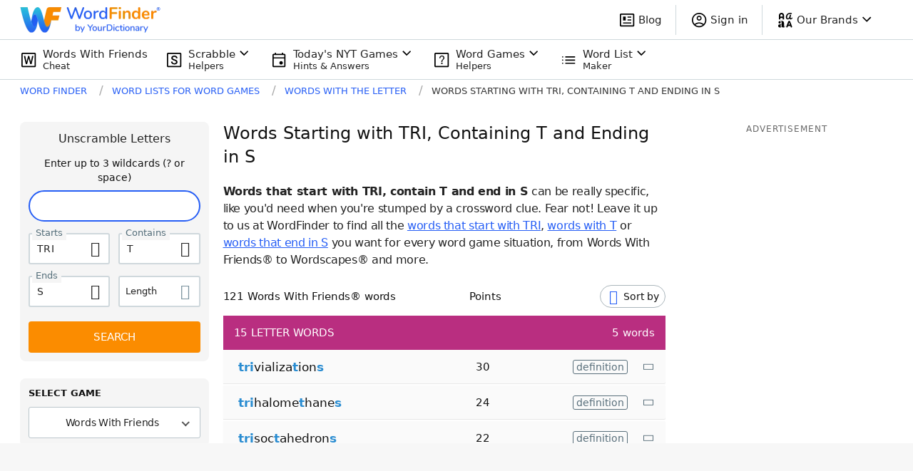

--- FILE ---
content_type: application/javascript; charset=utf-8
request_url: https://fundingchoicesmessages.google.com/f/AGSKWxV-MfgMy7ByDrsD1YghAo3muprP42NU5eFuFU1WozNDvluOEL1AOrC2cz0pd-IuP6S1iiUmcWvJBRQtA9Szk5reS6p6HP7IEGsJ4w8Li8qPaJZQ8Hm6iM-hRRmzolOlHvLAYyDRukOZaF5XVOSC7cC701sUYb6hqbnMqRppl106KCl3eU0ZqeOEpsg0/_:-abp-properties(data:)/adwriter2./adsi-j./advtemplate_-ad-choices.
body_size: -1291
content:
window['2edd2dad-4f1c-496d-be2f-f4f23b47109e'] = true;

--- FILE ---
content_type: application/javascript; charset=utf-8
request_url: https://fundingchoicesmessages.google.com/f/AGSKWxXwfis0TSQVPJwoDed3hPGBAcLHaJN4uJ021gw4ZA0SBt3nmCESHSoSvO1OvGBIKNP0fKnN_9zlb94M-4gaXOX3-9guEPVqJhstrB12nQ-3nqgJwxFKaoF7l9TSYfXmzC6MRjCW1A==?fccs=W251bGwsbnVsbCxudWxsLG51bGwsbnVsbCxudWxsLFsxNzY0MDIyMTU1LDUxMDAwMDAwMF0sbnVsbCxudWxsLG51bGwsW251bGwsWzcsNl0sbnVsbCxudWxsLG51bGwsbnVsbCxudWxsLG51bGwsbnVsbCxudWxsLG51bGwsM10sImh0dHBzOi8vd29yZGZpbmRlci55b3VyZGljdGlvbmFyeS5jb20vd29yZHMtd2l0aC10aGUtbGV0dGVyL3N0YXJ0cy10cmktd2l0aC10LWVuZHMtcy8iLG51bGwsW1s4LCJZdVB6VnV4NXhuYyJdLFs5LCJlbi1VUyJdLFsxNiwiWzEsMSwxXSJdLFsxOSwiMiJdLFsxNywiWzBdIl0sWzI0LCIiXSxbMjksImZhbHNlIl1dXQ
body_size: 125
content:
if (typeof __googlefc.fcKernelManager.run === 'function') {"use strict";this.default_ContributorServingResponseClientJs=this.default_ContributorServingResponseClientJs||{};(function(_){var window=this;
try{
var gp=function(a){this.A=_.t(a)};_.u(gp,_.J);var hp=function(a){this.A=_.t(a)};_.u(hp,_.J);hp.prototype.getWhitelistStatus=function(){return _.F(this,2)};var ip=function(a){this.A=_.t(a)};_.u(ip,_.J);var jp=_.Yc(ip),kp=function(a,b,c){this.B=a;this.j=_.A(b,gp,1);this.l=_.A(b,_.Hk,3);this.F=_.A(b,hp,4);a=this.B.location.hostname;this.D=_.Gg(this.j,2)&&_.O(this.j,2)!==""?_.O(this.j,2):a;a=new _.Qg(_.Ik(this.l));this.C=new _.ch(_.q.document,this.D,a);this.console=null;this.o=new _.cp(this.B,c,a)};
kp.prototype.run=function(){if(_.O(this.j,3)){var a=this.C,b=_.O(this.j,3),c=_.eh(a),d=new _.Wg;b=_.jg(d,1,b);c=_.D(c,1,b);_.ih(a,c)}else _.fh(this.C,"FCNEC");_.ep(this.o,_.A(this.l,_.Ae,1),this.l.getDefaultConsentRevocationText(),this.l.getDefaultConsentRevocationCloseText(),this.l.getDefaultConsentRevocationAttestationText(),this.D);_.fp(this.o,_.F(this.F,1),this.F.getWhitelistStatus());var e;a=(e=this.B.googlefc)==null?void 0:e.__executeManualDeployment;a!==void 0&&typeof a==="function"&&_.Jo(this.o.G,
"manualDeploymentApi")};var lp=function(){};lp.prototype.run=function(a,b,c){var d;return _.v(function(e){d=jp(b);(new kp(a,d,c)).run();return e.return({})})};_.Lk(7,new lp);
}catch(e){_._DumpException(e)}
}).call(this,this.default_ContributorServingResponseClientJs);
// Google Inc.

//# sourceURL=/_/mss/boq-content-ads-contributor/_/js/k=boq-content-ads-contributor.ContributorServingResponseClientJs.en_US.YuPzVux5xnc.es5.O/d=1/exm=ad_blocking_detection_executable,kernel_loader,loader_js_executable/ed=1/rs=AJlcJMzXRkGhK1SzoL5mPHKF3E2p3YVyJA/m=cookie_refresh_executable
__googlefc.fcKernelManager.run('\x5b\x5b\x5b7,\x22\x5b\x5bnull,\\\x22yourdictionary.com\\\x22,\\\x22AKsRol_XfzEBp-3xDpsz2Fe-BfomJuUw5_iJCMSQGO4kwl7EOc5OBYbyhec-CVhjEUH-pqZ5PnSrutvTY1nTLBBvcxOLc23nTBChD6Ra_Qo3Kaw-yrLfkRb-tZASvb2slJ7G7VgxLSWn3iIC4_HFfE72A66vRZ-0jQ\\\\u003d\\\\u003d\\\x22\x5d,null,\x5b\x5bnull,null,null,\\\x22https:\/\/fundingchoicesmessages.google.com\/f\/AGSKWxWR9Wb1cuPMKj1VFOXAb9R4gTYNhmUfgPFKj876-XBkOn2iCWOzSdXr_sNy0zqSers769k-n_2HM1ca2GKUAWH2FWm5llqv3NvGhcmRqr8QjGyjz3cdiLKS2TmU5pzF-vX3WVnFng\\\\u003d\\\\u003d\\\x22\x5d,null,null,\x5bnull,null,null,\\\x22https:\/\/fundingchoicesmessages.google.com\/el\/AGSKWxXrNnAZg9uUff20ejl-y7MSr4TRDpAyxEkt3UaW98eB57SkzTWhBMuCBCiqgFJlUMJ_QqVU2-uoLAU6VXFf-TbLi9nfP3EBGlc6_U5FJfF5Ehrif2LvaEwo9tP8N1Rk4sa9O9mG3w\\\\u003d\\\\u003d\\\x22\x5d,null,\x5bnull,\x5b7,6\x5d,null,null,null,null,null,null,null,null,null,3\x5d\x5d,\x5b2,1\x5d\x5d\x22\x5d\x5d,\x5bnull,null,null,\x22https:\/\/fundingchoicesmessages.google.com\/f\/AGSKWxUyTXtAo0PTX66A25N3Gvz2Nl7cMMY6zlPJwi0MwfHXEwtcfc6UozFrxcCNJ86d7ts7Dlu62BZSkPZ8cfq75FSYk55bW4BWRMbJTTp2qjI8H9txZhIYT_WY-JqkKzw7ftNmESNUPw\\u003d\\u003d\x22\x5d\x5d');}

--- FILE ---
content_type: image/svg+xml
request_url: https://wordfinder.yourdictionary.com/_nuxt/img/calendar.a267506.svg
body_size: 370
content:
<svg width="24" height="24" viewBox="0 0 24 24" fill="none" xmlns="http://www.w3.org/2000/svg">
<path d="M15.07 18.6555C14.3897 18.6555 13.8162 18.4207 13.3495 17.951C12.8828 17.4812 12.6495 16.9062 12.6495 16.226C12.6495 15.5457 12.8843 14.9722 13.354 14.5055C13.8238 14.0388 14.3988 13.8055 15.079 13.8055C15.7593 13.8055 16.3328 14.0403 16.7995 14.51C17.2662 14.9798 17.4995 15.5548 17.4995 16.235C17.4995 16.9153 17.2647 17.4888 16.795 17.9555C16.3252 18.4222 15.7502 18.6555 15.07 18.6555ZM4.70325 22.305C4.24325 22.305 3.84442 22.1361 3.50675 21.7983C3.16892 21.4606 3 21.0617 3 20.6017V5.20925C3 4.74758 3.16892 4.34733 3.50675 4.0085C3.84442 3.6695 4.24325 3.5 4.70325 3.5H6.2745V2H8.00125V3.5H16.2977V2H18.0245V3.5H19.5957C20.0574 3.5 20.4577 3.6695 20.7965 4.0085C21.1355 4.34733 21.305 4.74758 21.305 5.20925V20.6017C21.305 21.0617 21.1355 21.4606 20.7965 21.7983C20.4577 22.1361 20.0574 22.305 19.5957 22.305H4.70325ZM4.70325 20.6017H19.5957V9.9055H4.70325V20.6017ZM4.70325 8.4055H19.5957V5.20925H4.70325V8.4055Z" fill="black"/>
</svg>
